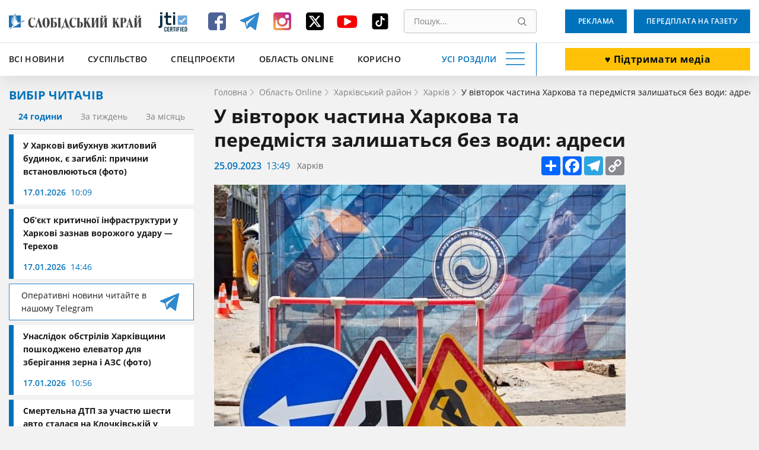

--- FILE ---
content_type: text/html; charset=utf-8
request_url: https://www.google.com/recaptcha/api2/aframe
body_size: 183
content:
<!DOCTYPE HTML><html><head><meta http-equiv="content-type" content="text/html; charset=UTF-8"></head><body><script nonce="3p32eLlYj-fyPYES1vUVvQ">/** Anti-fraud and anti-abuse applications only. See google.com/recaptcha */ try{var clients={'sodar':'https://pagead2.googlesyndication.com/pagead/sodar?'};window.addEventListener("message",function(a){try{if(a.source===window.parent){var b=JSON.parse(a.data);var c=clients[b['id']];if(c){var d=document.createElement('img');d.src=c+b['params']+'&rc='+(localStorage.getItem("rc::a")?sessionStorage.getItem("rc::b"):"");window.document.body.appendChild(d);sessionStorage.setItem("rc::e",parseInt(sessionStorage.getItem("rc::e")||0)+1);localStorage.setItem("rc::h",'1768683604344');}}}catch(b){}});window.parent.postMessage("_grecaptcha_ready", "*");}catch(b){}</script></body></html>

--- FILE ---
content_type: application/javascript; charset=UTF-8
request_url: https://www.slk.kh.ua/cdn-cgi/challenge-platform/scripts/jsd/main.js
body_size: 8265
content:
window._cf_chl_opt={AKGCx8:'b'};~function(C6,Qn,Ql,Qe,QX,Qm,Qa,QJ,QA,C1){C6=N,function(Y,Q,Cn,C5,C,D){for(Cn={Y:555,Q:522,C:615,D:681,G:599,f:525,M:727,W:541,S:557,s:606,U:671},C5=N,C=Y();!![];)try{if(D=-parseInt(C5(Cn.Y))/1*(-parseInt(C5(Cn.Q))/2)+-parseInt(C5(Cn.C))/3+-parseInt(C5(Cn.D))/4*(-parseInt(C5(Cn.G))/5)+parseInt(C5(Cn.f))/6+parseInt(C5(Cn.M))/7*(-parseInt(C5(Cn.W))/8)+-parseInt(C5(Cn.S))/9*(-parseInt(C5(Cn.s))/10)+-parseInt(C5(Cn.U))/11,Q===D)break;else C.push(C.shift())}catch(G){C.push(C.shift())}}(E,745302),Qn=this||self,Ql=Qn[C6(567)],Qe={},Qe[C6(576)]='o',Qe[C6(655)]='s',Qe[C6(515)]='u',Qe[C6(677)]='z',Qe[C6(614)]='n',Qe[C6(574)]='I',Qe[C6(558)]='b',QX=Qe,Qn[C6(703)]=function(Y,Q,C,D,Cd,Ci,Cu,CN,G,W,S,s,U,K,g){if(Cd={Y:701,Q:694,C:502,D:521,G:561,f:502,M:559,W:674,S:563,s:575,U:613,K:687,b:711,g:701,j:661,c:722,Z:636,y:652},Ci={Y:673,Q:538,C:687,D:507,G:722},Cu={Y:658,Q:517,C:612,D:526},CN=C6,G={'sqeNt':function(j,Z){return j<Z},'nRKpB':function(j,Z){return j+Z},'QPYtc':function(j,Z){return j===Z},'rPCKD':function(j,Z){return j(Z)},'lnXvp':function(j,Z,y){return j(Z,y)},'WVuXh':function(j,Z){return j+Z}},G[CN(Cd.Y)](null,Q)||Q===void 0)return D;for(W=G[CN(Cd.Q)](QL,Q),Y[CN(Cd.C)][CN(Cd.D)]&&(W=W[CN(Cd.G)](Y[CN(Cd.f)][CN(Cd.D)](Q))),W=Y[CN(Cd.M)][CN(Cd.W)]&&Y[CN(Cd.S)]?Y[CN(Cd.M)][CN(Cd.W)](new Y[(CN(Cd.S))](W)):function(j,CY,Z){for(CY=CN,j[CY(Ci.Y)](),Z=0;G[CY(Ci.Q)](Z,j[CY(Ci.C)]);j[Z]===j[Z+1]?j[CY(Ci.D)](G[CY(Ci.G)](Z,1),1):Z+=1);return j}(W),S='nAsAaAb'.split('A'),S=S[CN(Cd.s)][CN(Cd.U)](S),s=0;s<W[CN(Cd.K)];U=W[s],K=Qt(Y,Q,U),S(K)?(g='s'===K&&!Y[CN(Cd.b)](Q[U]),G[CN(Cd.g)](CN(Cd.j),G[CN(Cd.c)](C,U))?M(C+U,K):g||M(C+U,Q[U])):G[CN(Cd.Z)](M,G[CN(Cd.y)](C,U),K),s++);return D;function M(j,Z,CE){CE=N,Object[CE(Cu.Y)][CE(Cu.Q)][CE(Cu.C)](D,Z)||(D[Z]=[]),D[Z][CE(Cu.D)](j)}},Qm=C6(689)[C6(504)](';'),Qa=Qm[C6(575)][C6(613)](Qm),Qn[C6(626)]=function(Y,Q,D2,D1,Cw,C,D,G,M,W){for(D2={Y:715,Q:520,C:687,D:714,G:687,f:556,M:526,W:620},D1={Y:509,Q:509,C:704,D:697},Cw=C6,C={'ROPxO':function(S){return S()},'GMCrQ':Cw(D2.Y),'Egkce':function(S,s){return s===S}},D=Object[Cw(D2.Q)](Q),G=0;G<D[Cw(D2.C)];G++)if(M=D[G],C[Cw(D2.D)]('f',M)&&(M='N'),Y[M]){for(W=0;W<Q[D[G]][Cw(D2.G)];-1===Y[M][Cw(D2.f)](Q[D[G]][W])&&(Qa(Q[D[G]][W])||Y[M][Cw(D2.M)]('o.'+Q[D[G]][W])),W++);}else Y[M]=Q[D[G]][Cw(D2.W)](function(S,CQ){if(CQ=Cw,C[CQ(D1.Y)]!==C[CQ(D1.Q)])typeof G===CQ(D1.C)&&S(s),C[CQ(D1.D)](W);else return'o.'+S})},QJ=function(DT,DR,Dx,DI,DA,DJ,CD,Q,C,D,G){return DT={Y:685,Q:611,C:496,D:586},DR={Y:577,Q:547,C:572,D:724,G:570,f:552,M:634,W:564,S:526,s:554,U:589,K:699,b:650,g:547,j:688,c:493,Z:672,y:631,B:617,h:547,v:523,H:591,o:695,V:562,F:581,O:589},Dx={Y:513,Q:687},DI={Y:503},DA={Y:650,Q:687,C:581,D:658,G:517,f:612,M:658,W:658,S:719,s:604,U:604,K:503,b:605,g:526,j:564,c:503,Z:660,y:571,B:570,h:625,v:634,H:682,o:526,V:503,F:692,O:571,n:494,l:627,e:547,X:634,P:625,L:503,m:511,a:560,z:543,J:570,A:526,I:617,x:494,R:641,T:526,i:547,d:650,k:649,E0:725,E1:690,E2:517,E3:503,E4:646,E5:526,E6:592,E7:583,E8:544,E9:513,EE:718,EN:647,EY:513,Ew:532,EQ:571,EC:499,ED:526,EG:570,Ef:526,EM:720,EW:647,ES:537,Es:699,EU:536,EK:643,Eb:566,Eg:695},DJ={Y:596,Q:618},CD=C6,Q={'vqBcD':CD(DT.Y),'iLKfw':function(f,M){return f<M},'IDrwE':function(f,M){return f-M},'WReHI':function(f,M){return f(M)},'WYlym':function(f,M){return f>M},'FdEgA':function(f,M){return M|f},'SVvdB':function(f,M){return f<<M},'hcbym':function(f,M){return M&f},'vWFTb':function(f,M){return f<M},'taWWr':function(f,M){return M&f},'XdQIH':function(f,M){return f-M},'Yjfqp':function(f,M){return f<M},'Tqmzz':function(f,M){return f===M},'LnaZH':function(f,M){return f<M},'RmYIF':function(f,M){return f|M},'fjbXe':function(f,M){return f<<M},'ZCsSL':function(f,M){return M|f},'OSBSn':function(f,M){return M|f},'ZCBnE':function(f,M){return f==M},'pWZSm':function(f,M){return f<<M},'DhjTc':function(f,M){return f&M},'GcBvK':function(f,M){return M!==f},'esnfc':function(f,M){return f<M},'BGrYz':function(f,M){return f>M},'THNaM':function(f,M){return M|f},'XVyDG':function(f,M){return f<<M},'fJBWl':function(f,M){return M==f},'FrcaV':function(f,M){return f(M)},'gTSeR':function(f,M){return f|M},'kgcdX':function(f,M){return f|M},'xiEuM':function(f,M){return M&f},'FVyfd':function(f,M){return f(M)},'fuxjK':function(f,M){return f-M},'KgVXL':function(f,M){return f(M)},'VzoEL':CD(DT.Q),'pAOQB':function(f,M){return f(M)},'XiKfv':function(f,M){return M&f},'oooRR':function(f,M){return f*M},'CJEPK':function(f,M){return f(M)},'LFPyI':function(f,M){return f>M},'DLtsZ':function(f,M){return f==M},'QEGPg':function(f,M){return f&M},'ijGgu':function(f,M){return M==f},'sofZq':function(f,M){return f(M)},'PKAMF':function(f,M){return M*f},'PXBGx':function(f,M){return f(M)},'tsqAx':function(f,M){return f-M},'PgFzr':function(f,M){return f==M}},C=String[CD(DT.C)],D={'h':function(f,Dz,CG,M,W){return Dz={Y:596,Q:581},CG=CD,M={},M[CG(DJ.Y)]=Q[CG(DJ.Q)],W=M,f==null?'':D.g(f,6,function(S,Cf){return Cf=CG,W[Cf(Dz.Y)][Cf(Dz.Q)](S)})},'g':function(M,W,S,CM,s,U,K,j,Z,y,B,H,o,V,F,O,X,P,z){if(CM=CD,M==null)return'';for(U={},K={},j='',Z=2,y=3,B=2,H=[],o=0,V=0,F=0;Q[CM(DA.Y)](F,M[CM(DA.Q)]);F+=1)if(O=M[CM(DA.C)](F),Object[CM(DA.D)][CM(DA.G)][CM(DA.f)](U,O)||(U[O]=y++,K[O]=!0),X=j+O,Object[CM(DA.M)][CM(DA.G)][CM(DA.f)](U,X))j=X;else{if(Object[CM(DA.W)][CM(DA.G)][CM(DA.f)](K,j)){if(Q[CM(DA.S)](CM(DA.s),CM(DA.U))){if(256>j[CM(DA.K)](0)){for(s=0;Q[CM(DA.b)](s,B);o<<=1,W-1==V?(V=0,H[CM(DA.g)](Q[CM(DA.j)](S,o)),o=0):V++,s++);for(P=j[CM(DA.c)](0),s=0;8>s;o=Q[CM(DA.Z)](Q[CM(DA.y)](o,1),Q[CM(DA.B)](P,1)),V==Q[CM(DA.h)](W,1)?(V=0,H[CM(DA.g)](S(o)),o=0):V++,P>>=1,s++);}else{for(P=1,s=0;Q[CM(DA.v)](s,B);o=Q[CM(DA.H)](o<<1,P),V==W-1?(V=0,H[CM(DA.o)](S(o)),o=0):V++,P=0,s++);for(P=j[CM(DA.V)](0),s=0;16>s;o=Q[CM(DA.F)](Q[CM(DA.O)](o,1),Q[CM(DA.n)](P,1)),Q[CM(DA.l)](V,W-1)?(V=0,H[CM(DA.g)](S(o)),o=0):V++,P>>=1,s++);}Z--,0==Z&&(Z=Math[CM(DA.e)](2,B),B++),delete K[j]}else{if(256>EW[CM(DA.V)](0)){for(Ns=0;Q[CM(DA.X)](NU,NK);Ng<<=1,Nj==Q[CM(DA.P)](Nc,1)?(NZ=0,Np[CM(DA.g)](Q[CM(DA.j)](Ny,NB)),Nq=0):Nr++,Nb++);for(z=Nh[CM(DA.L)](0),Nv=0;Q[CM(DA.m)](8,NH);NV=Q[CM(DA.a)](Q[CM(DA.z)](NF,1),Q[CM(DA.J)](z,1)),NO==Nn-1?(Nl=0,Ne[CM(DA.A)](NX(NP)),Nt=0):NL++,z>>=1,No++);}else{for(z=1,Nm=0;Q[CM(DA.I)](Na,Nz);NA=Q[CM(DA.a)](Q[CM(DA.z)](NI,1),z),NR-1==Nx?(NT=0,Nu[CM(DA.o)](Q[CM(DA.j)](Ni,Nd)),Nk=0):Y0++,z=0,NJ++);for(z=Y1[CM(DA.c)](0),Y2=0;16>Y3;Y5=Y6<<1.32|Q[CM(DA.x)](z,1),Y7==Q[CM(DA.R)](Y8,1)?(Y9=0,YE[CM(DA.T)](YN(YY)),Yw=0):YQ++,z>>=1,Y4++);}NQ--,0==NC&&(ND=NG[CM(DA.i)](2,Nf),NM++),delete NW[NS]}}else for(P=U[j],s=0;Q[CM(DA.d)](s,B);o=Q[CM(DA.k)](o,1)|Q[CM(DA.E0)](P,1),Q[CM(DA.l)](V,Q[CM(DA.R)](W,1))?(V=0,H[CM(DA.g)](Q[CM(DA.j)](S,o)),o=0):V++,P>>=1,s++);j=(Z--,Z==0&&(Z=Math[CM(DA.i)](2,B),B++),U[X]=y++,String(O))}if(Q[CM(DA.E1)]('',j)){if(Object[CM(DA.M)][CM(DA.E2)][CM(DA.f)](K,j)){if(Q[CM(DA.m)](256,j[CM(DA.E3)](0))){for(s=0;Q[CM(DA.E4)](s,B);o<<=1,V==W-1?(V=0,H[CM(DA.E5)](S(o)),o=0):V++,s++);for(P=j[CM(DA.E3)](0),s=0;Q[CM(DA.E6)](8,s);o=Q[CM(DA.E7)](Q[CM(DA.E8)](o,1),1.73&P),Q[CM(DA.E9)](V,W-1)?(V=0,H[CM(DA.E5)](Q[CM(DA.EE)](S,o)),o=0):V++,P>>=1,s++);}else{for(P=1,s=0;s<B;o=Q[CM(DA.EN)](o<<1,P),Q[CM(DA.EY)](V,W-1)?(V=0,H[CM(DA.A)](Q[CM(DA.EE)](S,o)),o=0):V++,P=0,s++);for(P=j[CM(DA.L)](0),s=0;16>s;o=Q[CM(DA.Ew)](Q[CM(DA.EQ)](o,1),Q[CM(DA.EC)](P,1)),Q[CM(DA.E9)](V,W-1)?(V=0,H[CM(DA.ED)](Q[CM(DA.EE)](S,o)),o=0):V++,P>>=1,s++);}Z--,Z==0&&(Z=Math[CM(DA.i)](2,B),B++),delete K[j]}else for(P=U[j],s=0;s<B;o=o<<1|Q[CM(DA.EG)](P,1),V==W-1?(V=0,H[CM(DA.Ef)](Q[CM(DA.EM)](S,o)),o=0):V++,P>>=1,s++);Z--,0==Z&&B++}for(P=2,s=0;s<B;o=Q[CM(DA.EW)](o<<1,P&1),V==Q[CM(DA.ES)](W,1)?(V=0,H[CM(DA.ED)](Q[CM(DA.Es)](S,o)),o=0):V++,P>>=1,s++);for(;;)if(o<<=1,V==Q[CM(DA.h)](W,1)){if(Q[CM(DA.EU)]!==CM(DA.EK)){H[CM(DA.g)](S(o));break}else Q(CM(DA.Eb))}else V++;return H[CM(DA.Eg)]('')},'j':function(f,CW){return CW=CD,null==f?'':Q[CW(Dx.Y)]('',f)?null:D.i(f[CW(Dx.Q)],32768,function(M,CS){return CS=CW,f[CS(DI.Y)](M)})},'i':function(M,W,S,Cs,s,U,K,j,Z,y,B,H,o,V,F,O,P,X){for(Cs=CD,s=[],U=4,K=4,j=3,Z=[],H=Q[Cs(DR.Y)](S,0),o=W,V=1,y=0;3>y;s[y]=y,y+=1);for(F=0,O=Math[Cs(DR.Q)](2,2),B=1;O!=B;X=Q[Cs(DR.C)](H,o),o>>=1,0==o&&(o=W,H=S(V++)),F|=Q[Cs(DR.D)](0<X?1:0,B),B<<=1);switch(F){case 0:for(F=0,O=Math[Cs(DR.Q)](2,8),B=1;O!=B;X=Q[Cs(DR.G)](H,o),o>>=1,o==0&&(o=W,H=Q[Cs(DR.f)](S,V++)),F|=Q[Cs(DR.D)](0<X?1:0,B),B<<=1);P=C(F);break;case 1:for(F=0,O=Math[Cs(DR.Q)](2,16),B=1;O!=B;X=o&H,o>>=1,o==0&&(o=W,H=S(V++)),F|=(Q[Cs(DR.M)](0,X)?1:0)*B,B<<=1);P=Q[Cs(DR.W)](C,F);break;case 2:return''}for(y=s[3]=P,Z[Cs(DR.S)](P);;){if(Q[Cs(DR.s)](V,M))return'';for(F=0,O=Math[Cs(DR.Q)](2,j),B=1;B!=O;X=o&H,o>>=1,Q[Cs(DR.U)](0,o)&&(o=W,H=Q[Cs(DR.K)](S,V++)),F|=(Q[Cs(DR.b)](0,X)?1:0)*B,B<<=1);switch(P=F){case 0:for(F=0,O=Math[Cs(DR.g)](2,8),B=1;O!=B;X=Q[Cs(DR.j)](H,o),o>>=1,Q[Cs(DR.c)](0,o)&&(o=W,H=Q[Cs(DR.Z)](S,V++)),F|=Q[Cs(DR.y)](Q[Cs(DR.B)](0,X)?1:0,B),B<<=1);s[K++]=C(F),P=K-1,U--;break;case 1:for(F=0,O=Math[Cs(DR.h)](2,16),B=1;B!=O;X=H&o,o>>=1,Q[Cs(DR.U)](0,o)&&(o=W,H=S(V++)),F|=B*(0<X?1:0),B<<=1);s[K++]=Q[Cs(DR.v)](C,F),P=Q[Cs(DR.H)](K,1),U--;break;case 2:return Z[Cs(DR.o)]('')}if(Q[Cs(DR.V)](0,U)&&(U=Math[Cs(DR.h)](2,j),j++),s[P])P=s[P];else if(P===K)P=y+y[Cs(DR.F)](0);else return null;Z[Cs(DR.S)](P),s[K++]=y+P[Cs(DR.F)](0),U--,y=P,Q[Cs(DR.O)](0,U)&&(U=Math[Cs(DR.g)](2,j),j++)}}},G={},G[CD(DT.D)]=D.h,G}(),QA=null,C1=C0(),C3();function QP(Y,Q,Cl,C7){return Cl={Y:726,Q:726,C:658,D:666,G:612,f:556,M:569},C7=C6,Q instanceof Y[C7(Cl.Y)]&&0<Y[C7(Cl.Q)][C7(Cl.C)][C7(Cl.D)][C7(Cl.G)](Q)[C7(Cl.f)](C7(Cl.M))}function QL(Q,Cz,C9,C,D,G){for(Cz={Y:623,Q:623,C:561,D:520,G:498},C9=C6,C={},C[C9(Cz.Y)]=function(f,M){return M!==f},D=C,G=[];D[C9(Cz.Q)](null,Q);G=G[C9(Cz.C)](Object[C9(Cz.D)](Q)),Q=Object[C9(Cz.G)](Q));return G}function Qd(GD,CZ,Y,Q,C,D){return GD={Y:678,Q:602,C:506,D:706,G:548,f:668},CZ=C6,Y={'lwrin':function(G){return G()},'BWhmK':function(G,f){return G/f},'GXvlb':function(G,f){return G>f},'uWFbO':function(G,f){return G-f}},Q=3600,C=Y[CZ(GD.Y)](Qi),D=Math[CZ(GD.Q)](Y[CZ(GD.C)](Date[CZ(GD.D)](),1e3)),Y[CZ(GD.G)](Y[CZ(GD.f)](D,C),Q)?![]:!![]}function N(Y,w,Q,C){return Y=Y-490,Q=E(),C=Q[Y],C}function E(GO){return GO='dqHlh,__CF$cv$params,keys,getOwnPropertyNames,12LGuekn,PXBGx,FtgEV,6818832MrqBGv,push,jsd,api,error on cf_chl_props,fTbQZ,readyState,kgcdX,XnaJg,IkJGP,randomUUID,VzoEL,fuxjK,sqeNt,href,TYlZ6,120KteQVr,iframe,SVvdB,XVyDG,Txjfu,sid,pow,GXvlb,GAfQt,pkLOA2,zQify,CJEPK,location,LFPyI,188831IjWJRs,indexOf,452043btCUQq,boolean,Array,FdEgA,concat,PgFzr,Set,WReHI,XABsv,timeout,document,http-code:,[native code],hcbym,fjbXe,XiKfv,open,bigint,includes,object,pAOQB,AwoLC,bmCEM,CUJVj,charAt,JBxy9,THNaM,contentDocument,style,lgESkBsMEJ,/invisible/jsd,xPJhO,DLtsZ,/cdn-cgi/challenge-platform/h/,tsqAx,BGrYz,BGqKw,xpKEf,wYArN,ejhvO,JotRN,CDCTW,5qCAUHI,onload,gzlmZ,floor,xahTa,JZnVm,LnaZH,30naiDmw,LEgBO,body,Jxqcl,DHaLG,gLUZl,call,bind,number,795276eOqDnF,xhr-error,vWFTb,vqBcD,navigator,map,1|7|2|5|3|6|0|4,UuWPV,QIUVU,DtNmd,IDrwE,rxvNi8,ZCBnE,status,addEventListener,euHZE,PKAMF,stringify,lfLtT,iLKfw,CnwA5,lnXvp,AdeF3,errorInfoObject,success,POST,XdQIH,removeChild,qXaaX,nGIEh,orejH,esnfc,gTSeR,eWiLs,pWZSm,Yjfqp,xcSBQ,WVuXh,error,log,string,AKGCx8,aUjz8,prototype,mWGkK,RmYIF,d.cookie,TCTTz,KIFYU,xxqis,XMLHttpRequest,toString,ontimeout,uWFbO,send,dyCoy,19341157vWDdYe,sofZq,sort,from,postMessage,clientInformation,symbol,lwrin,detail,IyZwo,3438908BQQSdn,ZCsSL,lAgzO,chctx,uAMJjon39zE6GeNgOQX$b-thSI0sFL5BPZcHxKRidavwTpYqyD872mkVWUCr41+lf,onerror,length,QEGPg,_cf_chl_opt;JJgc4;PJAn2;kJOnV9;IWJi4;OHeaY1;DqMg0;FKmRv9;LpvFx1;cAdz2;PqBHf2;nFZCC5;ddwW5;pRIb1;rxvNi8;RrrrA2;erHi9,GcBvK,source,OSBSn,zUsLv,rPCKD,join,/b/ov1/0.1453034071772713:1768680870:wuOHJ-QXWmbeDHxfgSxSL5GRwhWLYHR_IaLDjLcSEm8/,ROPxO,HsFau,KgVXL,2|9|4|1|3|7|8|5|0|6,QPYtc,cloudflare-invisible,pRIb1,function,CkKrB,now,zglaK,LRmiB4,tabIndex,DOMContentLoaded,isNaN,mlfSy,loading,Egkce,jYTVZ,/jsd/oneshot/d251aa49a8a3/0.1453034071772713:1768680870:wuOHJ-QXWmbeDHxfgSxSL5GRwhWLYHR_IaLDjLcSEm8/,OkApO,FrcaV,Tqmzz,FVyfd,appendChild,nRKpB,contentWindow,oooRR,DhjTc,Function,238553KfBZyI,catch,event,fCQPQ,aqaum,SSTpq3,ijGgu,taWWr,pvBmM,fromCharCode,onreadystatechange,getPrototypeOf,xiEuM,display: none,createElement,Object,charCodeAt,split,isArray,BWhmK,splice,CQoDt,GMCrQ,random,WYlym,VOQEK,fJBWl,_cf_chl_opt,undefined,parent,hasOwnProperty'.split(','),E=function(){return GO},E()}function Qx(G2,Cb,Q,C,D,G){return G2={Y:712,Q:588,C:519,D:614},Cb=C6,Q={},Q[Cb(G2.Y)]=function(f,M){return f!==M},Q[Cb(G2.Q)]=function(f,M){return f<M},C=Q,D=Qn[Cb(G2.C)],!D?null:(G=D.i,C[Cb(G2.Y)](typeof G,Cb(G2.D))||C[Cb(G2.Q)](G,30))?null:G}function QT(G7,Cg,Y,Q){if(G7={Y:549,Q:593,C:633,D:597,G:616},Cg=C6,Y={'GAfQt':function(C){return C()},'BGqKw':function(C,D){return D===C}},Q=Y[Cg(G7.Y)](Qx),Y[Cg(G7.Q)](Q,null)){if(Cg(G7.C)!==Cg(G7.D))return;else Q(Cg(G7.G))}QA=(QA&&clearTimeout(QA),setTimeout(function(){QI()},Q*1e3))}function Qt(Q,C,D,Cm,C8,G,M,W,S,s,U){for(Cm={Y:659,Q:700,C:495,D:680,G:576,f:622,M:670,W:704,S:518,s:545,U:659,K:504,b:495,g:622,j:728,c:559,Z:505,y:622,B:518,h:545},C8=C6,G={},G[C8(Cm.Y)]=C8(Cm.Q),G[C8(Cm.C)]=function(K,g){return g==K},G[C8(Cm.D)]=C8(Cm.G),G[C8(Cm.f)]=function(K,g){return K==g},G[C8(Cm.M)]=C8(Cm.W),G[C8(Cm.S)]=function(K,g){return K===g},G[C8(Cm.s)]=function(K,g){return g===K},M=G,W=M[C8(Cm.U)][C8(Cm.K)]('|'),S=0;!![];){switch(W[S++]){case'0':s=typeof U;continue;case'1':if(M[C8(Cm.b)](M[C8(Cm.D)],typeof U))try{if(M[C8(Cm.g)](M[C8(Cm.M)],typeof U[C8(Cm.j)]))return U[C8(Cm.j)](function(){}),'p'}catch(K){}continue;case'2':continue;case'3':if(Q[C8(Cm.c)][C8(Cm.Z)](U))return'a';continue;case'4':if(M[C8(Cm.y)](null,U))return M[C8(Cm.B)](void 0,U)?'u':'x';continue;case'5':if(M[C8(Cm.S)](!1,U))return'F';continue;case'6':return M[C8(Cm.M)]==s?QP(Q,U)?'N':'f':QX[s]||'?';case'7':if(M[C8(Cm.h)](U,Q[C8(Cm.c)]))return'D';continue;case'8':if(U===!0)return'T';continue;case'9':try{U=C[D]}catch(g){return'i'}continue}break}}function QR(){return Qx()!==null}function C3(GV,Go,Gv,Cv,Y,Q,C,D,G){if(GV={Y:579,Q:713,C:710,D:551,G:698,f:519,M:601,W:609,S:531,s:713,U:629,K:629,b:648,g:644,j:534,c:497,Z:497},Go={Y:533,Q:531,C:580,D:497},Gv={Y:609,Q:508,C:598,D:687,G:607,f:556,M:524,W:526,S:620},Cv=C6,Y={'KIFYU':Cv(GV.Y),'Jxqcl':function(f,M){return f!==M},'XnaJg':function(f){return f()},'CUJVj':Cv(GV.Q),'gzlmZ':function(f){return f()},'eWiLs':Cv(GV.C),'nGIEh':Cv(GV.D),'IkJGP':Cv(GV.G)},Q=Qn[Cv(GV.f)],!Q)return;if(!Y[Cv(GV.M)](Qd))return;(C=![],D=function(Gh,CH,f,W,S){if(Gh={Y:662,Q:663,C:687},CH=Cv,f={'LEgBO':function(M,W){return M===W},'FtgEV':function(M,W){return M(W)}},!C){if(C=!![],!Qd()){if(Y[CH(Gv.Y)](CH(Gv.Q),CH(Gv.C)))return;else if(W=o[V],'f'===W&&(W='N'),F[W]){for(S=0;S<O[n[l]][CH(Gv.D)];f[CH(Gv.G)](-1,S[W][CH(Gv.f)](X[P[L]][S]))&&(f[CH(Gv.M)](m,a[z[J]][S])||A[W][CH(Gv.W)]('o.'+I[x[R]][S])),S++);}else T[W]=i[d[k]][CH(Gv.S)](function(E3){return'o.'+E3})}QI(function(W,Gr,Co){if(Gr={Y:503},Co=CH,Co(Gh.Y)!==Y[Co(Gh.Q)])C4(Q,W);else return null==f?'':M==''?null:W.i(S[Co(Gh.C)],32768,function(b,CV){return CV=Co,U[CV(Gr.Y)](b)})})}},Y[Cv(GV.W)](Ql[Cv(GV.S)],Cv(GV.s)))?D():Qn[Cv(GV.U)]?Ql[Cv(GV.K)](Y[Cv(GV.b)],D):Y[Cv(GV.g)]===Y[Cv(GV.j)]?C(D):(G=Ql[Cv(GV.c)]||function(){},Ql[Cv(GV.Z)]=function(CF){CF=Cv,Y[CF(Go.Y)](G),Ql[CF(Go.Q)]!==Y[CF(Go.C)]&&(Ql[CF(Go.D)]=G,D())})}function Qu(Q,G9,Cj,C,D){return G9={Y:664,Q:664,C:510},Cj=C6,C={},C[Cj(G9.Y)]=function(G,f){return G<f},D=C,D[Cj(G9.Q)](Math[Cj(G9.C)](),Q)}function C4(D,G,GF,CO,f,M,W,S){if(GF={Y:624,Q:639,C:528,D:624,G:691,f:702,M:546,W:729,S:624,s:516,U:675,K:691,b:546,g:653,j:679,c:516},CO=C6,f={},f[CO(GF.Y)]=CO(GF.Q),M=f,!D[CO(GF.C)])return;G===M[CO(GF.D)]?(W={},W[CO(GF.G)]=CO(GF.f),W[CO(GF.M)]=D.r,W[CO(GF.W)]=M[CO(GF.S)],Qn[CO(GF.s)][CO(GF.U)](W,'*')):(S={},S[CO(GF.K)]=CO(GF.f),S[CO(GF.b)]=D.r,S[CO(GF.W)]=CO(GF.g),S[CO(GF.j)]=G,Qn[CO(GF.c)][CO(GF.U)](S,'*'))}function Qi(GN,Cc,Y,Q){return GN={Y:519,Q:602,C:530},Cc=C6,Y={'fTbQZ':function(C,D){return C(D)}},Q=Qn[Cc(GN.Y)],Math[Cc(GN.Q)](+Y[Cc(GN.C)](atob,Q.t))}function C0(GK,Cr){return GK={Y:535},Cr=C6,crypto&&crypto[Cr(GK.Y)]?crypto[Cr(GK.Y)]():''}function QI(Y,Dk,Dd,CU,Q,C){Dk={Y:529,Q:594,C:645},Dd={Y:704,Q:630,C:594},CU=C6,Q={'euHZE':function(D,G){return D(G)},'xpKEf':function(D){return D()},'orejH':CU(Dk.Y)},C=Q[CU(Dk.Q)](Qz),Qk(C.r,function(D,CK){CK=CU,typeof Y===CK(Dd.Y)&&Q[CK(Dd.Q)](Y,D),Q[CK(Dd.C)](QT)}),C.e&&C2(Q[CU(Dk.C)],C.e)}function C2(D,G,Gj,Ch,f,M,W,S,s,U,K,b,g,j,c){if(Gj={Y:527,Q:590,C:587,D:651,G:637,f:540,M:621,W:504,S:635,s:514,U:635,K:492,b:492,g:708,j:514,c:550,Z:514,y:657,B:582,h:519,v:665,H:566,o:638,V:684,F:691,O:595,n:669,l:586,e:573,X:640,P:667,L:603,m:514,a:656,z:696,J:693},Ch=C6,f={'xcSBQ':function(Z,y){return Z(y)},'wYArN':Ch(Gj.Y),'xahTa':Ch(Gj.Q),'zUsLv':Ch(Gj.C)},!f[Ch(Gj.D)](Qu,0))return![];W=(M={},M[Ch(Gj.G)]=D,M[Ch(Gj.f)]=G,M);try{for(S=Ch(Gj.M)[Ch(Gj.W)]('|'),s=0;!![];){switch(S[s++]){case'0':K=(U={},U[Ch(Gj.S)]=Qn[Ch(Gj.s)][Ch(Gj.U)],U[Ch(Gj.K)]=Qn[Ch(Gj.s)][Ch(Gj.b)],U[Ch(Gj.g)]=Qn[Ch(Gj.j)][Ch(Gj.g)],U[Ch(Gj.c)]=Qn[Ch(Gj.Z)][Ch(Gj.y)],U[Ch(Gj.B)]=C1,U);continue;case'1':b=Qn[Ch(Gj.h)];continue;case'2':g=new Qn[(Ch(Gj.v))]();continue;case'3':g[Ch(Gj.H)]=2500;continue;case'4':j={},j[Ch(Gj.o)]=W,j[Ch(Gj.V)]=K,j[Ch(Gj.F)]=f[Ch(Gj.O)],g[Ch(Gj.n)](QJ[Ch(Gj.l)](j));continue;case'5':g[Ch(Gj.e)](Ch(Gj.X),c);continue;case'6':g[Ch(Gj.P)]=function(){};continue;case'7':c=f[Ch(Gj.L)]+Qn[Ch(Gj.m)][Ch(Gj.a)]+Ch(Gj.z)+b.r+f[Ch(Gj.J)];continue}break}}catch(Z){}}function Qz(D4,CC,C,D,G,f,M,W){C=(D4={Y:542,Q:676,C:584,D:501,G:512,f:585,M:500,W:709,S:608,s:721,U:723,K:490,b:619,g:717,j:683,c:642},CC=C6,{'VOQEK':CC(D4.Y),'fCQPQ':CC(D4.Q),'OkApO':function(S,s,U,K,b){return S(s,U,K,b)},'lAgzO':CC(D4.C)});try{return D=Ql[CC(D4.D)](C[CC(D4.G)]),D[CC(D4.f)]=CC(D4.M),D[CC(D4.W)]='-1',Ql[CC(D4.S)][CC(D4.s)](D),G=D[CC(D4.U)],f={},f=pRIb1(G,G,'',f),f=pRIb1(G,G[C[CC(D4.K)]]||G[CC(D4.b)],'n.',f),f=C[CC(D4.g)](pRIb1,G,D[C[CC(D4.j)]],'d.',f),Ql[CC(D4.S)][CC(D4.c)](D),M={},M.r=f,M.e=null,M}catch(S){return W={},W.r={},W.e=S,W}}function Qk(Y,Q,GU,Gs,GS,GW,Cp,C,D,G,f){GU={Y:566,Q:616,C:590,D:519,G:654,f:514,M:665,W:573,S:640,s:578,U:705,K:514,b:656,g:716,j:528,c:566,Z:667,y:600,B:686,h:553,v:553,H:539,o:539,V:528,F:669,O:586,n:632},Gs={Y:491},GS={Y:628,Q:628,C:707,D:639,G:610,f:568},GW={Y:707,Q:565},Cp=C6,C={'zglaK':function(M,W){return M(W)},'XABsv':Cp(GU.Y),'DHaLG':function(M,W){return M(W)},'aqaum':Cp(GU.Q),'AwoLC':function(M,W){return M+W},'CkKrB':Cp(GU.C)},D=Qn[Cp(GU.D)],console[Cp(GU.G)](Qn[Cp(GU.f)]),G=new Qn[(Cp(GU.M))](),G[Cp(GU.W)](Cp(GU.S),C[Cp(GU.s)](C[Cp(GU.U)]+Qn[Cp(GU.K)][Cp(GU.b)]+Cp(GU.g),D.r)),D[Cp(GU.j)]&&(G[Cp(GU.c)]=5e3,G[Cp(GU.Z)]=function(Cy){Cy=Cp,C[Cy(GW.Y)](Q,C[Cy(GW.Q)])}),G[Cp(GU.y)]=function(CB){CB=Cp,G[CB(GS.Y)]>=200&&G[CB(GS.Q)]<300?C[CB(GS.C)](Q,CB(GS.D)):C[CB(GS.G)](Q,CB(GS.f)+G[CB(GS.Q)])},G[Cp(GU.B)]=function(Cq){Cq=Cp,Q(C[Cq(Gs.Y)])},f={'t':Qi(),'lhr':Ql[Cp(GU.h)]&&Ql[Cp(GU.v)][Cp(GU.H)]?Ql[Cp(GU.v)][Cp(GU.o)]:'','api':D[Cp(GU.V)]?!![]:![],'c':QR(),'payload':Y},G[Cp(GU.F)](QJ[Cp(GU.O)](JSON[Cp(GU.n)](f)))}}()